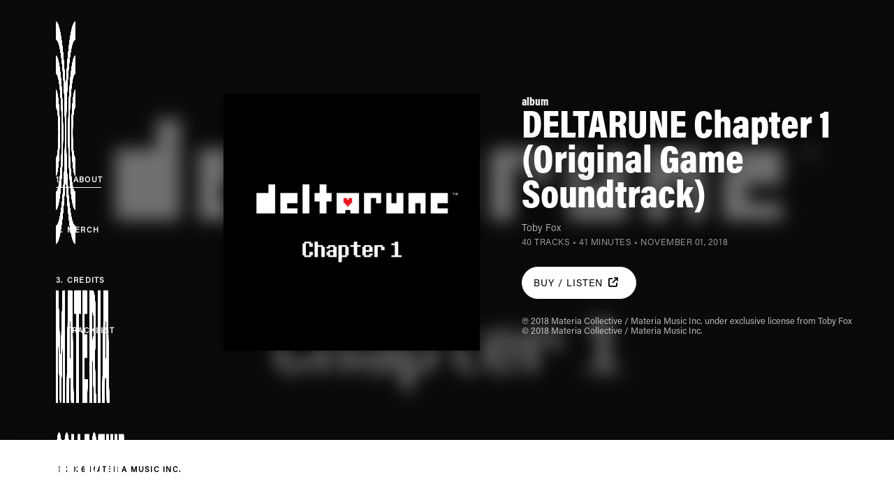

--- FILE ---
content_type: text/html; charset=UTF-8
request_url: https://www.materiacollective.com/music/deltarune-chapter-1-original-game-soundtrack
body_size: 11669
content:
<!DOCTYPE html> <html lang="en"> <head> <meta charset="utf-8"> <title>DELTARUNE Chapter 1 (Original Game Soundtrack) | Toby Fox | Materia Collective</title> <meta name="apple-mobile-web-app-capable" content="yes"> <meta name="viewport" content="width=device-width, initial-scale=1, maximum-scale=1, user-scalable=no"> <!-- <meta name="viewport" content="width=device-width, initial-scale=.7, maximum-scale=.7, user-scalable=no" /> --> <meta name="description" content="&lt;h1 class=&quot;display-5 text-uppercase text-white module-text-title AcuminCond-Black aos-init aos-animate&quot; title=&quot;Play the game - then play the music.&quot;&gt;VIDEO GAME MUSIC&lt;br&gt;IS AN ART FORM.&lt;br&gt;WE&#039;RE THE CURATORS.&lt;/h1&gt; &lt;p class=&quot;card-text Acumin-Light text-white&quot;&gt;A record label for video game music.&lt;/p&gt; &lt;p class=&quot;card-text Acumin-Light text-white&quot;&gt;Materia Collective started because we love games and music. Now it&#039;s grown into one of the most renowned video game music record labels in the world.&lt;br data-mce-fragment=&quot;1&quot;&gt;&lt;br data-mce-fragment=&quot;1&quot;&gt;We connect you to the people who make the music and games you love — and together we can help the video game music world grow into something bigger and better than any of us imagined. &lt;/p&gt; &lt;style&gt;&lt;!-- .collection-hero__title {display:none;} --&gt;&lt;/style&gt;" /> <meta name="keywords" content="" /> <meta property="fb:app_id" content="" /> <meta property="og:site_name" content="Materia Collective" /> <meta property="og:url" content="https://www.materiacollective.com/music/deltarune-chapter-1-original-game-soundtrack" /> <meta property="og:title" content="DELTARUNE Chapter 1 (Original Game Soundtrack) | Toby Fox | Materia Collective" /> <meta property="og:image" content="https://storage.googleapis.com/materia-mako-cdn/918d0cf0286c11e9ac51bfdec3a2a6b5/500" /> <meta property="og:description" content="&lt;h1 class=&quot;display-5 text-uppercase text-white module-text-title AcuminCond-Black aos-init aos-animate&quot; title=&quot;Play the game - then play the music.&quot;&gt;VIDEO GAME MUSIC&lt;br&gt;IS AN ART FORM.&lt;br&gt;WE&#039;RE THE CURATORS.&lt;/h1&gt; &lt;p class=&quot;card-text Acumin-Light text-white&quot;&gt;A record label for video game music.&lt;/p&gt; &lt;p class=&quot;card-text Acumin-Light text-white&quot;&gt;Materia Collective started because we love games and music. Now it&#039;s grown into one of the most renowned video game music record labels in the world.&lt;br data-mce-fragment=&quot;1&quot;&gt;&lt;br data-mce-fragment=&quot;1&quot;&gt;We connect you to the people who make the music and games you love — and together we can help the video game music world grow into something bigger and better than any of us imagined. &lt;/p&gt; &lt;style&gt;&lt;!-- .collection-hero__title {display:none;} --&gt;&lt;/style&gt;" /> <meta name="twitter:card" content="summary" /> <meta name="twitter:url" content="https://www.materiacollective.com/music/deltarune-chapter-1-original-game-soundtrack" /> <meta name="twitter:site" content="@MateriaColl" /> <meta name="twitter:site:id" content="3285852806" /> <meta name="twitter:title" content="DELTARUNE Chapter 1 (Original Game Soundtrack) | Toby Fox | Materia Collective" /> <meta name="twitter:description" content="&lt;h1 class=&quot;display-5 text-uppercase text-white module-text-title AcuminCond-Black aos-init aos-animate&quot; title=&quot;Play the game - then play the music.&quot;&gt;VIDEO GAME MUSIC&lt;br&gt&hellip;" /> <meta name="twitter:creator" content="@MateriaColl" /> <meta name="twitter:creator:id" content="3285852806" /> <meta name="twitter:domain" content="materiacollective.com" /> <link rel="me" href="https://www.youtube.com/channel/UCHZqZf6nbTu3hnRtOJwUtkA" /> <link rel="me" href="https://www.facebook.com/MateriaCollective" /> <link rel="me" href="https://twitter.com/materiacoll" /> <link rel="me" href="https://soundcloud.com/materiacollective" /> <link rel="me" href="https://www.twitch.tv/materiacollective" /> <link rel="me" href="https://materiacollective.bandcamp.com/" /> <link rel="me" href="https://instagram.com/materiacollective" /> <link rel="manifest" href="/site.webmanifest"> <link rel="icon" type="image/x-icon" href="https://storage.googleapis.com/public.materia.co/brand/Materia-Collective/ico/favicon.ico"> <link rel="icon" type="image/png" sizes="16x16" href="https://storage.googleapis.com/public.materia.co/brand/Materia-Collective/ico/favicon-16x16.png"> <link rel="icon" type="image/png" sizes="32x32" href="https://storage.googleapis.com/public.materia.co/brand/Materia-Collective/ico/favicon-32x32.png"> <link rel="apple-touch-icon" sizes="180x180" href="https://storage.googleapis.com/public.materia.co/brand/Materia-Collective/ico/apple-touch-icon.png"> <link rel="mask-icon" href="https://storage.googleapis.com/public.materia.co/brand/Materia-Collective/ico/safari-pinned-tab.svg" color="#000000"> <meta name="msapplication-TileColor" content="#000000"> <meta name="theme-color" content="#000000"> <script type="text/javascript">	var loaders = []; </script> <script type="text/javascript">	var shopify_ui = null;	var shopify_load_product = function(product_id) {	shopify_ui.createComponent('product', {	id: product_id,	node: document.getElementById('product-component-' + product_id),	moneyFormat: '%24%7B%7Bamount%7D%7D',	options: {	"product": {	"styles": {	"product": {	"@media (min-width: 601px)": {	"max-width": "calc(25% - 20px)",	"margin-left": "20px",	"margin-bottom": "50px"	}	},	"button": {	"font-size": "14px",	"padding-top": "15px",	"padding-bottom": "15px",	":hover": {	"background-color": "#000000"	},	"background-color": "#000000",	":focus": {	"background-color": "#000000"	},	"border-radius": "0px"	},	"quantityInput": {	"font-size": "14px",	"padding-top": "15px",	"padding-bottom": "15px"	}	},	"text": {	"button": "Add to cart"	}	},	"productSet": {	"styles": {	"products": {	"@media (min-width: 601px)": {	"margin-left": "-20px"	}	}	}	},	"modalProduct": {	"contents": {	"img": false,	"imgWithCarousel": true,	"button": false,	"buttonWithQuantity": true	},	"styles": {	"product": {	"@media (min-width: 601px)": {	"max-width": "100%",	"margin-left": "0px",	"margin-bottom": "0px"	}	},	"button": {	"font-size": "14px",	"padding-top": "15px",	"padding-bottom": "15px",	":hover": {	"background-color": "#000000"	},	"background-color": "#000000",	":focus": {	"background-color": "#000000"	},	"border-radius": "0px"	},	"quantityInput": {	"font-size": "14px",	"padding-top": "15px",	"padding-bottom": "15px"	}	},	"text": {	"button": "Add to cart"	}	},	"option": {},	"cart": {	"styles": {	"button": {	"font-size": "14px",	"padding-top": "15px",	"padding-bottom": "15px",	":hover": {	"background-color": "#000000"	},	"background-color": "#000000",	":focus": {	"background-color": "#000000"	},	"border-radius": "0px"	}	},	"text": {	"total": "Subtotal",	"button": "Checkout"	}	},	"toggle": {	"styles": {	"toggle": {	"background-color": "#000000",	":hover": {	"background-color": "#000000"	},	":focus": {	"background-color": "#000000"	}	},	"count": {	"font-size": "14px"	}	}	}	},	});	};	loaders.push(function() {	if (window.ShopifyBuy) {	shopify_ui = ShopifyBuy.UI.init(ShopifyBuy.buildClient({	domain: 'materia-collective.myshopify.com',	storefrontAccessToken: 'c8eda0ca8a14d2beba6ace02e9bc93c5',	}));	}	}); </script> <link rel="canonical" href="https://www.materiacollective.com/music/deltarune-chapter-1-original-game-soundtrack"/> <!-- iTunes aff --> <!-- <script type='text/javascript'>var _merchantSettings=_merchantSettings || [];_merchantSettings.push(['AT', '1l3v4op']);(function(){var autolink=document.createElement('script');autolink.type='text/javascript';autolink.async=true; autolink.src= ('https:' == document.location.protocol) ? 'https://autolinkmaker.itunes.apple.com/js/itunes_autolinkmaker.js' : 'http://autolinkmaker.itunes.apple.com/js/itunes_autolinkmaker.js';var s=document.getElementsByTagName('script')[0];s.parentNode.insertBefore(autolink, s);})();</script> --> <script>	/*	(function(i,s,o,g,r,a,m){i['GoogleAnalyticsObject']=r;i[r]=i[r]||function(){	(i[r].q=i[r].q||[]).push(arguments)},i[r].l=1*new Date();a=s.createElement(o),	m=s.getElementsByTagName(o)[0];a.async=1;a.src=g;m.parentNode.insertBefore(a,m)	})(window,document,'script','//www.google-analytics.com/analytics.js','ga');	ga('create', 'UA-67871134-1', 'auto');	ga('send', 'pageview'); */ </script> <link rel="stylesheet" href="https://stackpath.bootstrapcdn.com/bootstrap/4.3.1/css/bootstrap.min.css" integrity="sha384-ggOyR0iXCbMQv3Xipma34MD+dH/1fQ784/j6cY/iJTQUOhcWr7x9JvoRxT2MZw1T" crossorigin="anonymous"> <!-- <link href="https://unpkg.com/ionicons@4.5.10-0/dist/css/ionicons.min.css" rel="stylesheet"> --> <link href="https://www.materiacollective.com/assets/css/fontawesome.css" rel="stylesheet"> <link href="https://www.materiacollective.com/assets/css/brands.css" rel="stylesheet"> <link href="https://www.materiacollective.com/assets/css/solid.css" rel="stylesheet"> <link rel="stylesheet" href="https://d19m59y37dris4.cloudfront.net/varkala/1-0/vendor/swiper/css/swiper.min.css"> <style>	.bd-placeholder-img {	font-size: 1.125rem;	text-anchor: middle;	-webkit-user-select: none;	-moz-user-select: none;	-ms-user-select: none;	user-select: none;	}	@media (min-width: 768px) {	.bd-placeholder-img-lg {	font-size: 3.5rem;	}	} </style> <!-- Custom styles for this template --> <link href="https://www.materiacollective.com/assets/_/css/style.css" rel="stylesheet"> <link href="https://www.materiacollective.com/assets/_/carousel/owl.carousel.css" rel="stylesheet"> <link href="https://www.materiacollective.com/assets/_/carousel/owl.theme.default.css" rel="stylesheet"> <!-- <link href="https://unpkg.com/aos@2.3.1/dist/aos.css" rel="stylesheet"> --> <link href="https://www.materiacollective.com/assets/_/css/shame.css" rel="stylesheet"> <!-- DNS prefetch --> <link rel="dns-prefetch" href="https://www.materiacollective.com/" /> <link rel="dns-prefetch" href="https://www.curagarecords.com/" /> <link rel="dns-prefetch" href="https://www.firagarecords.com/" /> <link rel="dns-prefetch" href="https://www.bossbattlerecords.com/" /> <link rel="dns-prefetch" href="https://www.apogeemusic.com/" /> <link rel="dns-prefetch" href="https://www.materiaeditions.com/" /> <link rel="dns-prefetch" href="https://www.materiamusic.com/" /> <link rel="preconnect" href="https://materia.store/" /> <link rel="dns-prefetch" href="https://materia.to/" /> <link rel="dns-prefetch" href="https://curaga.to/" /> <link rel="dns-prefetch" href="https://firaga.to/" /> <link rel="dns-prefetch" href="https://aer.is/" /> <link rel="dns-prefetch" href="https://manage.kmail-lists.com/" /> <!-- /DNS prefetch --> </head> <body class="app app-materiacollective2022" data-spy="scroll" data-target="#navbar"> <header> <div class="barHeader"> <div class="wordmark"> </div> <div class="triggerMenu d-lg-none"> <div class="iconMenu--hamburger"> <span></span> <span></span> <span></span> </div> </div> </div> <div class="menuContents slide--right"> <div class="menu-container"> <div class="d-flex flex-column justify-content-between h-100 w-100"> <div class="nav-container d-flex align-items-center h-100"> <ul class="nav nav-small flex-column" id="list-example"> <li class="nav-item"> <a href="javascript:void(0)" href="#music-album-about" data-menu="music-album-about" class="nav-link Acumin-Regular text-uppercase text-white">1. <span class="item_outer">About</span></a> </li> <li class="nav-item"> <a href="javascript:void(0)" href="#music-album-merch" data-menu="music-album-merch" class="nav-link Acumin-Regular text-uppercase text-white">2. <span class="item_outer">Merch</span></a> </li> <li class="nav-item"> <a href="javascript:void(0)" href="#music-album-credits" data-menu="music-album-credits" class="nav-link Acumin-Regular text-uppercase text-white">3. <span class="item_outer">Credits</span></a> </li> <li class="nav-item"> <a href="javascript:void(0)" href="#music-album-tracklist" data-menu="music-album-tracklist" class="nav-link Acumin-Regular text-uppercase text-white">4. <span class="item_outer">Tracklist</span></a> </li></ul> </div> <!-- <div class="nav-container pt-4 pb-4"> <div class="dropup"> <a href="https://www.materiacollective.com/" class="Acumin-Regular nav-link-credits text-uppercase text-white">&copy; 2026 Materia Music Inc.</a> </div> </div> --> </div> </div> </div> </header> <!-- <div id="our-artists-mobile"></div> --> <style> #music-album-about::before {	background-image: url('https://storage.googleapis.com/materia-mako-cdn/918d0cf0286c11e9ac51bfdec3a2a6b5/500'); } </style> <a href="https://www.materiacollective.com/" title="Materia Collective" class="wrapLogo"> <div class="mc-icon"> <img class="d-none d-lg-block" id="mc-icon-white" src="https://storage.googleapis.com/public.materia.co/brand/Materia-Collective/Vertical-Lockup/png/Materia-Collective-VerticalLockup-White.png" width="auto" height="60" alt="Materia Collective"> <img class="d-block d-lg-none" id="mc-icon-white" src="https://storage.googleapis.com/public.materia.co/brand/Materia-Collective/Horizontal-Lockup/png/Materia-Collective-HorizontalLockup-White.png" width="auto" height="60" alt="Materia Collective"> </div> </a> <div class="mobile-header-wrapper"></div> <div class="overlay"></div> <!-- Section Home --> <div itemscope itemtype="http://schema.org/MusicAlbum"> <div id="music-album-about" class="section-product-background position-relative overflow-hidden bg-black navigation-drawer-active_" > <div class="container"> <div class="row"> <div class="col-12 col-sm-12 col-md-12 col-lg-3 box-menu order-1 d-flex justify-content-between r-hidden"> <div class="navbar navbar-expand-lg order-0 navbar-dark sticky-top"> <div class="navbar-collapse flex-column"> <div class="row box-empty"></div> <div class="nav-container nav-desktop px-0 d-none d-lg-flex"> <ul class="nav nav-small flex-column" id="navbar"> <li class="nav-item"> <a href="#music-album-about" data-menu="music-album-about" class="nav-link Acumin-Regular text-uppercase text-white">1. <span class="item_outer">About</span></a> </li> <li class="nav-item"> <a href="#music-album-merch" data-menu="music-album-merch" class="nav-link Acumin-Regular text-uppercase text-white">2. <span class="item_outer">Merch</span></a> </li> <li class="nav-item"> <a href="#music-album-credits" data-menu="music-album-credits" class="nav-link Acumin-Regular text-uppercase text-white">3. <span class="item_outer">Credits</span></a> </li> <li class="nav-item"> <a href="#music-album-tracklist" data-menu="music-album-tracklist" class="nav-link Acumin-Regular text-uppercase text-white">4. <span class="item_outer">Tracklist</span></a> </li> </ul> </div> </div> <div class="d-none d-lg-block">f <div class="dropup"> <a href="https://www.materiamusic.com/" target="_blank" class="Acumin-Regular nav-link-credits text-uppercase text-white">&copy; 2026 Materia Music Inc.</a> </div> </div> </div> </div> <div id="get-music-album-about" class="col-12 col-md-6 col-lg-3 col-xl-4 order-1 px-0"> <div class="d-flex flex-column max-width margin-x margin-y-module mb-5"> <!-- <h6 class="display-6 text-white Acumin-Black module-text-head moveUp text-uppercase">Featured Release</h6> --> <div class="image-box"><a href="https://storage.googleapis.com/materia-mako-cdn/918d0cf0286c11e9ac51bfdec3a2a6b5/3000"><img src="https://storage.googleapis.com/materia-mako-cdn/918d0cf0286c11e9ac51bfdec3a2a6b5/500" /></a></div> <div class="mt-2 d-none d-lg-block"><!-- spaaaaaaaaaaaace --></div> <div class="mt-1 d-none d-md-block"><!-- spaaaaaaaaaaaace --></div> <div class="mt-1 d-none d-md-block"><!-- spaaaaaaaaaaaace --></div> <div class="mt-3"> </div> <div class="mb-5 d-none d-lg-block"><!-- spaaaaaaaaaaaace --></div> </div> </div> <div class="col-12 col-md-6 col-lg-5 col-xl-5 order-2"> <div class="row" > <div class="d-flex flex-column max-width margin-x margin-y-module mb-5 release-description-wrapper"> <div class="music-album-format_type AcuminCond-Black aos-init aos-animate text-shadow text-white d-none d-md-block">album</div> <a href="https://www.materiacollective.com/music/deltarune-chapter-1-original-game-soundtrack" class="mb-1"><h1 class="display-4 text-white music-album-title AcuminCond-Black aos-init aos-animate text-shadow" title="DELTARUNE Chapter 1 (Original Game Soundtrack)">DELTARUNE Chapter 1 (Original Game Soundtrack)</h1></a> <h6 class="text-white Acumin-Light module-text-head moveUp mt-2 mb-1 release-artist-displayname text-shadow"><a href="https://www.materiacollective.com/artist/toby-fox" class="link link-artist-page interlink contributor-primary">Toby Fox</a></h6><p class="Acumin-Light mt-0 mb-2 release-album-tertiary text-shadow" title="">40 tracks &bull; 41 minutes &bull; <span class="text-uppercase" ">November 01, 2018</span></p><div class="clearfix"></div><div class="mb-3"><a target="_blank" class="btn btn-materia-primary pl-3 pr-3 d-flex flex-row justify-content-center align-items-center eltdf-btn text-white Acumin-Regular rounded-pill aos-init aos-animate mt-3 " href="https://materia.to/deltarune1MC" data-aos="fade-up" data-aos-duration="2200"> <span class="d-inline-flex pt-1 text-uppercase"><span class="d-none d-md-inline">Buy / </span>&nbsp;Listen</span><span class="d-none d-lg-inline ml-auto p-2"><i class="fa fa-external-link " aria-hidden="true"></i></span></a></div><div class="clearfix"></div><div class="release-legal-wrapper mt-2 mb-2"><div class="release-legal-copyright-line">&copysr; 2018 Materia Collective / Materia Music Inc. under exclusive license from Toby Fox</div><div class="release-legal-copyright-line">&copy; 2018 Materia Collective / Materia Music Inc.</div></div><div class="album-preview"></div> </div> </div> </div> </div> </div> <div id="music-album-merch" class="position-relative overflow-hidden bg-white"> <div class="container bg-music-album-merch"> <div class="row" style="margin-right: -16px"> <div id="get-music-album-merch" class="col-12 col-sm-12 col-md-12 col-lg-2 px-lg-2 order-1 "></div> <div class="col-12 col-sm-12 col-md-12 col-lg-2 px-lg-1 order-2"></div> <div class="col-12 col-sm-12 col-md-12 col-lg-6 px-lg-9 order-3"> <div class="row" > <div class="d-flex flex-column max-width margin-x margin-y-module mb-5"> <h6 class="display-6 text-black Acumin-Black module-text-head moveUp text-uppercase">More than digital!</h6> <h1 class="display-5 text-uppercase text-black module-text-title AcuminCond-Black aos-init aos-animate" title="DELTARUNE Chapter 1 (Original Game Soundtrack) merch">Merch</h1> <!-- feedback solicitation --> <div class="mt-5" style="font-size: 0.85em;">Format, availability, flavor missing? <a href="mailto:info@materiacollective.com?subject=Merch+request+for+release+DELTARUNE+Chapter+1+%28Original+Game+Soundtrack%29">Let us know</a>.</div> <div class="card-text Acumin-Light text-black mt-3"> <div class="shopify-product-wrapper d-flex flex-row justify-content-start align-content-stretch flex-sm-wrap flex-sm-wrap flex-lg-nowrap flex-sm-grow-1"> <div class="shopify-product-item p-2 flex-fill w-100"><div class="" id="product-component-7023886762179"></div></div><div class="shopify-product-item p-2 flex-fill w-100"><div class="" id="product-component-7370314121411"></div></div> </div> </div> </div> </div> </div> </div> </div> </div> <div id="music-album-credits" class="position-relative overflow-hidden bg-black"> <div class="container bg-music-album-credits"> <div class="row" style="margin-right: -16px"> <div id="get-music-album-credits" class="col-12 col-sm-12 col-md-12 col-lg-2 px-lg-2 order-1 "></div> <div class="col-12 col-sm-12 col-md-12 col-lg-2 px-lg-1 order-2"></div> <div class="col-12 col-sm-12 col-md-12 col-lg-6 px-lg-9 order-3"> <div class="row" > <div class="d-flex flex-column max-width margin-x margin-y-module mb-5"> <!-- <h6 class="display-6 text-white Acumin-Black module-text-head moveUp text-uppercase">credits</h6> --> <h1 class="display-5 text-uppercase text-white module-text-title AcuminCond-Black aos-init aos-animate" title="DELTARUNE Chapter 1 (Original Game Soundtrack) artists and credits">credits</h1> <div class="card-text Acumin-Light text-white mt-3"> <div class="contributors-list"><div class="contributor"><a href="https://www.materiacollective.com/artist/toby-fox" class="link link-artist-page interlink contributor-primary">Toby Fox</a>: <span class="contributions_aggregated">Composer</span></div> <!-- /contributor --></div> <!-- /contributors-list --> </div> </div> </div> </div> </div> </div> </div> <div id="music-album-tracklist" class="position-relative overflow-hidden bg-black"> <div class="container bg-music-album-tracklist"> <div class="row" style="margin-right: -16px"> <div id="get-music-album-tracklist" class="col-12 col-sm-12 col-md-12 col-lg-2 px-lg-2 order-1 "></div> <div class="col-12 col-sm-12 col-md-12 col-lg-1 px-lg-1 order-2"></div> <div class="col-12 col-sm-12 col-md-12 col-lg-9 px-lg-9 order-3"> <div class="row" > <div class="d-flex flex-column max-width margin-x margin-y-module mb-5"> <!-- <h6 class="display-6 text-white Acumin-Black module-text-head moveUp text-uppercase">Tracklist</h6> --> <h1 class="display-5 text-uppercase text-white module-text-title AcuminCond-Black aos-init aos-animate" title="DELTARUNE Chapter 1 (Original Game Soundtrack) tracklist">Tracklist</h1> </div> </div> </div> </div> <div class="row" style=""> <div id="browse-music-album-tracklist" class="col-12 col-sm-12 col-md-12 col-lg-2 px-lg-2 order-1"></div> <div class="col-12 col-sm-12 col-md-12 col-lg-1 px-lg-1 order-2"></div> <div class="col-12 col-lg-8 px-lg-6 order-3"> <div id="home-albums-grid" class="mb-5"> <div class=""> <div class="d-flex flex-column max-width margin-x margin-y-module mb-5 album-tracklist-wrapper"> <div class="tLb--content__grid my-gallery"> <div class="album-tracklist text-white Acumin-Light"><div class="row album-tracklist-item" id="track1-1"><div class="col-1 text-right pr-0"><span class="album-tracklist-item-tracknumber text-white Acumin-Black track_number text-right">1</span></div><div class="col-9"><a href="https://www.materiacollective.com/music/deltarune-chapter-1-original-game-soundtrack/track/A2WUMA12E1AAQAAW1G9U" class="album-tracklist-title-wrapper"><h5 class="text-white Acumin-Black album-tracklist-title-wrapper"><span class="title">ANOTHER HIM</span></h5></a><div class="contributor-section"><a href="https://www.materiacollective.com/artist/toby-fox" class="link link-artist-page interlink contributor-primary">Toby Fox</a></div> <!-- /contributor-section --></div> <!-- /col-9 --><div class="col-2 text-right"><span class="album-tracklist-item-playtime">0:48</span></div></div> <!-- /row --><div class="row album-tracklist-item" id="track1-2"><div class="col-1 text-right pr-0"><span class="album-tracklist-item-tracknumber text-white Acumin-Black track_number text-right">2</span></div><div class="col-9"><a href="https://www.materiacollective.com/music/deltarune-chapter-1-original-game-soundtrack/track/ACF7DCVXTTHH00BM6XMG" class="album-tracklist-title-wrapper"><h5 class="text-white Acumin-Black album-tracklist-title-wrapper"><span class="title">Beginning</span></h5></a><div class="contributor-section"><a href="https://www.materiacollective.com/artist/toby-fox" class="link link-artist-page interlink contributor-primary">Toby Fox</a></div> <!-- /contributor-section --></div> <!-- /col-9 --><div class="col-2 text-right"><span class="album-tracklist-item-playtime">0:57</span></div></div> <!-- /row --><div class="row album-tracklist-item" id="track1-3"><div class="col-1 text-right pr-0"><span class="album-tracklist-item-tracknumber text-white Acumin-Black track_number text-right">3</span></div><div class="col-9"><a href="https://www.materiacollective.com/music/deltarune-chapter-1-original-game-soundtrack/track/A3PP1A9FNE2P0CIH7A9V" class="album-tracklist-title-wrapper"><h5 class="text-white Acumin-Black album-tracklist-title-wrapper"><span class="title">School</span></h5></a><div class="contributor-section"><a href="https://www.materiacollective.com/artist/toby-fox" class="link link-artist-page interlink contributor-primary">Toby Fox</a></div> <!-- /contributor-section --></div> <!-- /col-9 --><div class="col-2 text-right"><span class="album-tracklist-item-playtime">1:20</span></div></div> <!-- /row --><div class="row album-tracklist-item" id="track1-4"><div class="col-1 text-right pr-0"><span class="album-tracklist-item-tracknumber text-white Acumin-Black track_number text-right">4</span></div><div class="col-9"><a href="https://www.materiacollective.com/music/deltarune-chapter-1-original-game-soundtrack/track/ASEDVMMKORUP73C1BM2B" class="album-tracklist-title-wrapper"><h5 class="text-white Acumin-Black album-tracklist-title-wrapper"><span class="title">Susie</span></h5></a><div class="contributor-section"><a href="https://www.materiacollective.com/artist/toby-fox" class="link link-artist-page interlink contributor-primary">Toby Fox</a></div> <!-- /contributor-section --></div> <!-- /col-9 --><div class="col-2 text-right"><span class="album-tracklist-item-playtime">0:27</span></div></div> <!-- /row --><div class="row album-tracklist-item" id="track1-5"><div class="col-1 text-right pr-0"><span class="album-tracklist-item-tracknumber text-white Acumin-Black track_number text-right">5</span></div><div class="col-9"><a href="https://www.materiacollective.com/music/deltarune-chapter-1-original-game-soundtrack/track/AFW8YLQB0H3NNKJDLHJA" class="album-tracklist-title-wrapper"><h5 class="text-white Acumin-Black album-tracklist-title-wrapper"><span class="title">The Door</span></h5></a><div class="contributor-section"><a href="https://www.materiacollective.com/artist/toby-fox" class="link link-artist-page interlink contributor-primary">Toby Fox</a></div> <!-- /contributor-section --></div> <!-- /col-9 --><div class="col-2 text-right"><span class="album-tracklist-item-playtime">0:41</span></div></div> <!-- /row --><div class="row album-tracklist-item" id="track1-6"><div class="col-1 text-right pr-0"><span class="album-tracklist-item-tracknumber text-white Acumin-Black track_number text-right">6</span></div><div class="col-9"><a href="https://www.materiacollective.com/music/deltarune-chapter-1-original-game-soundtrack/track/AO97QMDHQJ9C4JXIZIRU" class="album-tracklist-title-wrapper"><h5 class="text-white Acumin-Black album-tracklist-title-wrapper"><span class="title">Cliffs</span></h5></a><div class="contributor-section"><a href="https://www.materiacollective.com/artist/toby-fox" class="link link-artist-page interlink contributor-primary">Toby Fox</a></div> <!-- /contributor-section --></div> <!-- /col-9 --><div class="col-2 text-right"><span class="album-tracklist-item-playtime">0:35</span></div></div> <!-- /row --><div class="row album-tracklist-item" id="track1-7"><div class="col-1 text-right pr-0"><span class="album-tracklist-item-tracknumber text-white Acumin-Black track_number text-right">7</span></div><div class="col-9"><a href="https://www.materiacollective.com/music/deltarune-chapter-1-original-game-soundtrack/track/A3A17TEJXEIURDQURL3B" class="album-tracklist-title-wrapper"><h5 class="text-white Acumin-Black album-tracklist-title-wrapper"><span class="title">The Chase</span></h5></a><div class="contributor-section"><a href="https://www.materiacollective.com/artist/toby-fox" class="link link-artist-page interlink contributor-primary">Toby Fox</a></div> <!-- /contributor-section --></div> <!-- /col-9 --><div class="col-2 text-right"><span class="album-tracklist-item-playtime">0:33</span></div></div> <!-- /row --><div class="row album-tracklist-item" id="track1-8"><div class="col-1 text-right pr-0"><span class="album-tracklist-item-tracknumber text-white Acumin-Black track_number text-right">8</span></div><div class="col-9"><a href="https://www.materiacollective.com/music/deltarune-chapter-1-original-game-soundtrack/track/ARANML293SO8G68UGMWK" class="album-tracklist-title-wrapper"><h5 class="text-white Acumin-Black album-tracklist-title-wrapper"><span class="title">The Legend</span></h5></a><div class="contributor-section"><a href="https://www.materiacollective.com/artist/toby-fox" class="link link-artist-page interlink contributor-primary">Toby Fox</a></div> <!-- /contributor-section --></div> <!-- /col-9 --><div class="col-2 text-right"><span class="album-tracklist-item-playtime">1:51</span></div></div> <!-- /row --><div class="row album-tracklist-item" id="track1-9"><div class="col-1 text-right pr-0"><span class="album-tracklist-item-tracknumber text-white Acumin-Black track_number text-right">9</span></div><div class="col-9"><a href="https://www.materiacollective.com/music/deltarune-chapter-1-original-game-soundtrack/track/AT67AQ8ME73W47KNJ38E" class="album-tracklist-title-wrapper"><h5 class="text-white Acumin-Black album-tracklist-title-wrapper"><span class="title">Lancer</span></h5></a><div class="contributor-section"><a href="https://www.materiacollective.com/artist/toby-fox" class="link link-artist-page interlink contributor-primary">Toby Fox</a></div> <!-- /contributor-section --></div> <!-- /col-9 --><div class="col-2 text-right"><span class="album-tracklist-item-playtime">0:48</span></div></div> <!-- /row --><div class="row album-tracklist-item" id="track1-10"><div class="col-1 text-right pr-0"><span class="album-tracklist-item-tracknumber text-white Acumin-Black track_number text-right">10</span></div><div class="col-9"><a href="https://www.materiacollective.com/music/deltarune-chapter-1-original-game-soundtrack/track/A7HVKKZ2JSE95G7KKL5I" class="album-tracklist-title-wrapper"><h5 class="text-white Acumin-Black album-tracklist-title-wrapper"><span class="title">Rude Buster</span></h5></a><div class="contributor-section"><a href="https://www.materiacollective.com/artist/toby-fox" class="link link-artist-page interlink contributor-primary">Toby Fox</a></div> <!-- /contributor-section --></div> <!-- /col-9 --><div class="col-2 text-right"><span class="album-tracklist-item-playtime">1:15</span></div></div> <!-- /row --><div class="row album-tracklist-item" id="track1-11"><div class="col-1 text-right pr-0"><span class="album-tracklist-item-tracknumber text-white Acumin-Black track_number text-right">11</span></div><div class="col-9"><a href="https://www.materiacollective.com/music/deltarune-chapter-1-original-game-soundtrack/track/A5S07S11FMVEILM4P0V0" class="album-tracklist-title-wrapper"><h5 class="text-white Acumin-Black album-tracklist-title-wrapper"><span class="title">Empty Town</span></h5></a><div class="contributor-section"><a href="https://www.materiacollective.com/artist/toby-fox" class="link link-artist-page interlink contributor-primary">Toby Fox</a></div> <!-- /contributor-section --></div> <!-- /col-9 --><div class="col-2 text-right"><span class="album-tracklist-item-playtime">1:23</span></div></div> <!-- /row --><div class="row album-tracklist-item" id="track1-12"><div class="col-1 text-right pr-0"><span class="album-tracklist-item-tracknumber text-white Acumin-Black track_number text-right">12</span></div><div class="col-9"><a href="https://www.materiacollective.com/music/deltarune-chapter-1-original-game-soundtrack/track/AQPA22AU8RRAR16C6P8S" class="album-tracklist-title-wrapper"><h5 class="text-white Acumin-Black album-tracklist-title-wrapper"><span class="title">Weird Birds</span></h5></a><div class="contributor-section"><a href="https://www.materiacollective.com/artist/toby-fox" class="link link-artist-page interlink contributor-primary">Toby Fox</a></div> <!-- /contributor-section --></div> <!-- /col-9 --><div class="col-2 text-right"><span class="album-tracklist-item-playtime">0:16</span></div></div> <!-- /row --><div class="row album-tracklist-item" id="track1-13"><div class="col-1 text-right pr-0"><span class="album-tracklist-item-tracknumber text-white Acumin-Black track_number text-right">13</span></div><div class="col-9"><a href="https://www.materiacollective.com/music/deltarune-chapter-1-original-game-soundtrack/track/AFSZH357J9P1VLHI5L9C" class="album-tracklist-title-wrapper"><h5 class="text-white Acumin-Black album-tracklist-title-wrapper"><span class="title">Field of Hopes and Dreams</span></h5></a><div class="contributor-section"><a href="https://www.materiacollective.com/artist/toby-fox" class="link link-artist-page interlink contributor-primary">Toby Fox</a></div> <!-- /contributor-section --></div> <!-- /col-9 --><div class="col-2 text-right"><span class="album-tracklist-item-playtime">2:41</span></div></div> <!-- /row --><div class="row album-tracklist-item" id="track1-14"><div class="col-1 text-right pr-0"><span class="album-tracklist-item-tracknumber text-white Acumin-Black track_number text-right">14</span></div><div class="col-9"><a href="https://www.materiacollective.com/music/deltarune-chapter-1-original-game-soundtrack/track/AB3PGJAO36AASTVB7XWV" class="album-tracklist-title-wrapper"><h5 class="text-white Acumin-Black album-tracklist-title-wrapper"><span class="title">Fanfare (from Rose of Winter)</span></h5></a><div class="contributor-section"><a href="https://www.materiacollective.com/artist/toby-fox" class="link link-artist-page interlink contributor-primary">Toby Fox</a></div> <!-- /contributor-section --></div> <!-- /col-9 --><div class="col-2 text-right"><span class="album-tracklist-item-playtime">0:15</span></div></div> <!-- /row --><div class="row album-tracklist-item" id="track1-15"><div class="col-1 text-right pr-0"><span class="album-tracklist-item-tracknumber text-white Acumin-Black track_number text-right">15</span></div><div class="col-9"><a href="https://www.materiacollective.com/music/deltarune-chapter-1-original-game-soundtrack/track/A3A7HCL4BQ5DMWF8F7KZ" class="album-tracklist-title-wrapper"><h5 class="text-white Acumin-Black album-tracklist-title-wrapper"><span class="title">Lantern</span></h5></a><div class="contributor-section"><a href="https://www.materiacollective.com/artist/toby-fox" class="link link-artist-page interlink contributor-primary">Toby Fox</a></div> <!-- /contributor-section --></div> <!-- /col-9 --><div class="col-2 text-right"><span class="album-tracklist-item-playtime">1:08</span></div></div> <!-- /row --><div class="row album-tracklist-item" id="track1-16"><div class="col-1 text-right pr-0"><span class="album-tracklist-item-tracknumber text-white Acumin-Black track_number text-right">16</span></div><div class="col-9"><a href="https://www.materiacollective.com/music/deltarune-chapter-1-original-game-soundtrack/track/AY74RKSCIETRDS7612PU" class="album-tracklist-title-wrapper"><h5 class="text-white Acumin-Black album-tracklist-title-wrapper"><span class="title">I&#039;m Very Bad</span></h5></a><div class="contributor-section"><a href="https://www.materiacollective.com/artist/toby-fox" class="link link-artist-page interlink contributor-primary">Toby Fox</a></div> <!-- /contributor-section --></div> <!-- /col-9 --><div class="col-2 text-right"><span class="album-tracklist-item-playtime">0:13</span></div></div> <!-- /row --><div class="row album-tracklist-item" id="track1-17"><div class="col-1 text-right pr-0"><span class="album-tracklist-item-tracknumber text-white Acumin-Black track_number text-right">17</span></div><div class="col-9"><a href="https://www.materiacollective.com/music/deltarune-chapter-1-original-game-soundtrack/track/AQ1MFYCT17JHF60PS5SM" class="album-tracklist-title-wrapper"><h5 class="text-white Acumin-Black album-tracklist-title-wrapper"><span class="title">Checker Dance</span></h5></a><div class="contributor-section"><a href="https://www.materiacollective.com/artist/toby-fox" class="link link-artist-page interlink contributor-primary">Toby Fox</a></div> <!-- /contributor-section --></div> <!-- /col-9 --><div class="col-2 text-right"><span class="album-tracklist-item-playtime">1:18</span></div></div> <!-- /row --><div class="row album-tracklist-item" id="track1-18"><div class="col-1 text-right pr-0"><span class="album-tracklist-item-tracknumber text-white Acumin-Black track_number text-right">18</span></div><div class="col-9"><a href="https://www.materiacollective.com/music/deltarune-chapter-1-original-game-soundtrack/track/ALC980XAQB500AWCCXXQ" class="album-tracklist-title-wrapper"><h5 class="text-white Acumin-Black album-tracklist-title-wrapper"><span class="title">Quiet Autumn</span></h5></a><div class="contributor-section"><a href="https://www.materiacollective.com/artist/toby-fox" class="link link-artist-page interlink contributor-primary">Toby Fox</a></div> <!-- /contributor-section --></div> <!-- /col-9 --><div class="col-2 text-right"><span class="album-tracklist-item-playtime">0:49</span></div></div> <!-- /row --><div class="row album-tracklist-item" id="track1-19"><div class="col-1 text-right pr-0"><span class="album-tracklist-item-tracknumber text-white Acumin-Black track_number text-right">19</span></div><div class="col-9"><a href="https://www.materiacollective.com/music/deltarune-chapter-1-original-game-soundtrack/track/AOA4A4U4YRSUTCGZ0FER" class="album-tracklist-title-wrapper"><h5 class="text-white Acumin-Black album-tracklist-title-wrapper"><span class="title">Scarlet Forest</span></h5></a><div class="contributor-section"><a href="https://www.materiacollective.com/artist/toby-fox" class="link link-artist-page interlink contributor-primary">Toby Fox</a></div> <!-- /contributor-section --></div> <!-- /col-9 --><div class="col-2 text-right"><span class="album-tracklist-item-playtime">2:08</span></div></div> <!-- /row --><div class="row album-tracklist-item" id="track1-20"><div class="col-1 text-right pr-0"><span class="album-tracklist-item-tracknumber text-white Acumin-Black track_number text-right">20</span></div><div class="col-9"><a href="https://www.materiacollective.com/music/deltarune-chapter-1-original-game-soundtrack/track/A96Y1F9HXTNCS0LL9HRI" class="album-tracklist-title-wrapper"><h5 class="text-white Acumin-Black album-tracklist-title-wrapper"><span class="title">Thrash Machine</span></h5></a><div class="contributor-section"><a href="https://www.materiacollective.com/artist/toby-fox" class="link link-artist-page interlink contributor-primary">Toby Fox</a></div> <!-- /contributor-section --></div> <!-- /col-9 --><div class="col-2 text-right"><span class="album-tracklist-item-playtime">0:54</span></div></div> <!-- /row --><div class="row album-tracklist-item" id="track1-21"><div class="col-1 text-right pr-0"><span class="album-tracklist-item-tracknumber text-white Acumin-Black track_number text-right">21</span></div><div class="col-9"><a href="https://www.materiacollective.com/music/deltarune-chapter-1-original-game-soundtrack/track/A2USFM4HZFW8QFY8Q7UY" class="album-tracklist-title-wrapper"><h5 class="text-white Acumin-Black album-tracklist-title-wrapper"><span class="title">Vs. Lancer</span></h5></a><div class="contributor-section"><a href="https://www.materiacollective.com/artist/toby-fox" class="link link-artist-page interlink contributor-primary">Toby Fox</a></div> <!-- /contributor-section --></div> <!-- /col-9 --><div class="col-2 text-right"><span class="album-tracklist-item-playtime">0:42</span></div></div> <!-- /row --><div class="row album-tracklist-item" id="track1-22"><div class="col-1 text-right pr-0"><span class="album-tracklist-item-tracknumber text-white Acumin-Black track_number text-right">22</span></div><div class="col-9"><a href="https://www.materiacollective.com/music/deltarune-chapter-1-original-game-soundtrack/track/A02RCH0U2QHJJINIFHMG" class="album-tracklist-title-wrapper"><h5 class="text-white Acumin-Black album-tracklist-title-wrapper"><span class="title">Basement</span></h5></a><div class="contributor-section"><a href="https://www.materiacollective.com/artist/toby-fox" class="link link-artist-page interlink contributor-primary">Toby Fox</a></div> <!-- /contributor-section --></div> <!-- /col-9 --><div class="col-2 text-right"><span class="album-tracklist-item-playtime">0:27</span></div></div> <!-- /row --><div class="row album-tracklist-item" id="track1-23"><div class="col-1 text-right pr-0"><span class="album-tracklist-item-tracknumber text-white Acumin-Black track_number text-right">23</span></div><div class="col-9"><a href="https://www.materiacollective.com/music/deltarune-chapter-1-original-game-soundtrack/track/AX37Q3KFYDHN6DK0221L" class="album-tracklist-title-wrapper"><h5 class="text-white Acumin-Black album-tracklist-title-wrapper"><span class="title">Imminent Death</span></h5></a><div class="contributor-section"><a href="https://www.materiacollective.com/artist/toby-fox" class="link link-artist-page interlink contributor-primary">Toby Fox</a></div> <!-- /contributor-section --></div> <!-- /col-9 --><div class="col-2 text-right"><span class="album-tracklist-item-playtime">0:20</span></div></div> <!-- /row --><div class="row album-tracklist-item" id="track1-24"><div class="col-1 text-right pr-0"><span class="album-tracklist-item-tracknumber text-white Acumin-Black track_number text-right">24</span></div><div class="col-9"><a href="https://www.materiacollective.com/music/deltarune-chapter-1-original-game-soundtrack/track/AYDM0ZUSE2VYXBQ4OBI3" class="album-tracklist-title-wrapper"><h5 class="text-white Acumin-Black album-tracklist-title-wrapper"><span class="title">Vs. Susie</span></h5></a><div class="contributor-section"><a href="https://www.materiacollective.com/artist/toby-fox" class="link link-artist-page interlink contributor-primary">Toby Fox</a></div> <!-- /contributor-section --></div> <!-- /col-9 --><div class="col-2 text-right"><span class="album-tracklist-item-playtime">1:21</span></div></div> <!-- /row --><div class="row album-tracklist-item" id="track1-25"><div class="col-1 text-right pr-0"><span class="album-tracklist-item-tracknumber text-white Acumin-Black track_number text-right">25</span></div><div class="col-9"><a href="https://www.materiacollective.com/music/deltarune-chapter-1-original-game-soundtrack/track/A6PZ8ORGLEQHM3VAI6EF" class="album-tracklist-title-wrapper"><h5 class="text-white Acumin-Black album-tracklist-title-wrapper"><span class="title">Card Castle</span></h5></a><div class="contributor-section"><a href="https://www.materiacollective.com/artist/toby-fox" class="link link-artist-page interlink contributor-primary">Toby Fox</a></div> <!-- /contributor-section --></div> <!-- /col-9 --><div class="col-2 text-right"><span class="album-tracklist-item-playtime">1:01</span></div></div> <!-- /row --><div class="row album-tracklist-item" id="track1-26"><div class="col-1 text-right pr-0"><span class="album-tracklist-item-tracknumber text-white Acumin-Black track_number text-right">26</span></div><div class="col-9"><a href="https://www.materiacollective.com/music/deltarune-chapter-1-original-game-soundtrack/track/AL3Z5F5VA4EQ9KB50XF9" class="album-tracklist-title-wrapper"><h5 class="text-white Acumin-Black album-tracklist-title-wrapper"><span class="title">Rouxls Kaard</span></h5></a><div class="contributor-section"><a href="https://www.materiacollective.com/artist/toby-fox" class="link link-artist-page interlink contributor-primary">Toby Fox</a></div> <!-- /contributor-section --></div> <!-- /col-9 --><div class="col-2 text-right"><span class="album-tracklist-item-playtime">0:19</span></div></div> <!-- /row --><div class="row album-tracklist-item" id="track1-27"><div class="col-1 text-right pr-0"><span class="album-tracklist-item-tracknumber text-white Acumin-Black track_number text-right">27</span></div><div class="col-9"><a href="https://www.materiacollective.com/music/deltarune-chapter-1-original-game-soundtrack/track/A4ZQVD6DQIC41VUFF8JG" class="album-tracklist-title-wrapper"><h5 class="text-white Acumin-Black album-tracklist-title-wrapper"><span class="title">April 2012</span></h5></a><div class="contributor-section"><a href="https://www.materiacollective.com/artist/toby-fox" class="link link-artist-page interlink contributor-primary">Toby Fox</a></div> <!-- /contributor-section --></div> <!-- /col-9 --><div class="col-2 text-right"><span class="album-tracklist-item-playtime">0:20</span></div></div> <!-- /row --><div class="row album-tracklist-item" id="track1-28"><div class="col-1 text-right pr-0"><span class="album-tracklist-item-tracknumber text-white Acumin-Black track_number text-right">28</span></div><div class="col-9"><a href="https://www.materiacollective.com/music/deltarune-chapter-1-original-game-soundtrack/track/AILY5ODYC301WSEC561J" class="album-tracklist-title-wrapper"><h5 class="text-white Acumin-Black album-tracklist-title-wrapper"><span class="title">Hip Shop</span></h5></a><div class="contributor-section"><a href="https://www.materiacollective.com/artist/toby-fox" class="link link-artist-page interlink contributor-primary">Toby Fox</a></div> <!-- /contributor-section --></div> <!-- /col-9 --><div class="col-2 text-right"><span class="album-tracklist-item-playtime">0:39</span></div></div> <!-- /row --><div class="row album-tracklist-item" id="track1-29"><div class="col-1 text-right pr-0"><span class="album-tracklist-item-tracknumber text-white Acumin-Black track_number text-right">29</span></div><div class="col-9"><a href="https://www.materiacollective.com/music/deltarune-chapter-1-original-game-soundtrack/track/A5F84E7XJITE1DBM0JS8" class="album-tracklist-title-wrapper"><h5 class="text-white Acumin-Black album-tracklist-title-wrapper"><span class="title">Gallery</span></h5></a><div class="contributor-section"><a href="https://www.materiacollective.com/artist/toby-fox" class="link link-artist-page interlink contributor-primary">Toby Fox</a></div> <!-- /contributor-section --></div> <!-- /col-9 --><div class="col-2 text-right"><span class="album-tracklist-item-playtime">0:12</span></div></div> <!-- /row --><div class="row album-tracklist-item" id="track1-30"><div class="col-1 text-right pr-0"><span class="album-tracklist-item-tracknumber text-white Acumin-Black track_number text-right">30</span></div><div class="col-9"><a href="https://www.materiacollective.com/music/deltarune-chapter-1-original-game-soundtrack/track/AI72SCMT8N37JRR6OHIM" class="album-tracklist-title-wrapper"><h5 class="text-white Acumin-Black album-tracklist-title-wrapper"><span class="title">Chaos King</span></h5></a><div class="contributor-section"><a href="https://www.materiacollective.com/artist/toby-fox" class="link link-artist-page interlink contributor-primary">Toby Fox</a></div> <!-- /contributor-section --></div> <!-- /col-9 --><div class="col-2 text-right"><span class="album-tracklist-item-playtime">1:46</span></div></div> <!-- /row --><div class="row album-tracklist-item" id="track1-31"><div class="col-1 text-right pr-0"><span class="album-tracklist-item-tracknumber text-white Acumin-Black track_number text-right">31</span></div><div class="col-9"><a href="https://www.materiacollective.com/music/deltarune-chapter-1-original-game-soundtrack/track/AGZBEVPIJU6065DK6EBO" class="album-tracklist-title-wrapper"><h5 class="text-white Acumin-Black album-tracklist-title-wrapper"><span class="title">Darkness Falls</span></h5></a><div class="contributor-section"><a href="https://www.materiacollective.com/artist/toby-fox" class="link link-artist-page interlink contributor-primary">Toby Fox</a></div> <!-- /contributor-section --></div> <!-- /col-9 --><div class="col-2 text-right"><span class="album-tracklist-item-playtime">1:06</span></div></div> <!-- /row --><div class="row album-tracklist-item" id="track1-32"><div class="col-1 text-right pr-0"><span class="album-tracklist-item-tracknumber text-white Acumin-Black track_number text-right">32</span></div><div class="col-9"><a href="https://www.materiacollective.com/music/deltarune-chapter-1-original-game-soundtrack/track/AQ8OBIRFS40JQCS5FKVX" class="album-tracklist-title-wrapper"><h5 class="text-white Acumin-Black album-tracklist-title-wrapper"><span class="title">The Circus</span></h5></a><div class="contributor-section"><a href="https://www.materiacollective.com/artist/toby-fox" class="link link-artist-page interlink contributor-primary">Toby Fox</a></div> <!-- /contributor-section --></div> <!-- /col-9 --><div class="col-2 text-right"><span class="album-tracklist-item-playtime">0:51</span></div></div> <!-- /row --><div class="row album-tracklist-item" id="track1-33"><div class="col-1 text-right pr-0"><span class="album-tracklist-item-tracknumber text-white Acumin-Black track_number text-right">33</span></div><div class="col-9"><a href="https://www.materiacollective.com/music/deltarune-chapter-1-original-game-soundtrack/track/A8VATH84HUPOFYKLJIGM" class="album-tracklist-title-wrapper"><h5 class="text-white Acumin-Black album-tracklist-title-wrapper"><span class="title">THE WORLD REVOLVING</span></h5></a><div class="contributor-section"><a href="https://www.materiacollective.com/artist/toby-fox" class="link link-artist-page interlink contributor-primary">Toby Fox</a></div> <!-- /contributor-section --></div> <!-- /col-9 --><div class="col-2 text-right"><span class="album-tracklist-item-playtime">1:41</span></div></div> <!-- /row --><div class="row album-tracklist-item" id="track1-34"><div class="col-1 text-right pr-0"><span class="album-tracklist-item-tracknumber text-white Acumin-Black track_number text-right">34</span></div><div class="col-9"><a href="https://www.materiacollective.com/music/deltarune-chapter-1-original-game-soundtrack/track/A1D588H1W567XGBTANQA" class="album-tracklist-title-wrapper"><h5 class="text-white Acumin-Black album-tracklist-title-wrapper"><span class="title">Friendship</span></h5></a><div class="contributor-section"><a href="https://www.materiacollective.com/artist/toby-fox" class="link link-artist-page interlink contributor-primary">Toby Fox</a></div> <!-- /contributor-section --></div> <!-- /col-9 --><div class="col-2 text-right"><span class="album-tracklist-item-playtime">2:40</span></div></div> <!-- /row --><div class="row album-tracklist-item" id="track1-35"><div class="col-1 text-right pr-0"><span class="album-tracklist-item-tracknumber text-white Acumin-Black track_number text-right">35</span></div><div class="col-9"><a href="https://www.materiacollective.com/music/deltarune-chapter-1-original-game-soundtrack/track/ABI2VCYPYYO5240KXJHJ" class="album-tracklist-title-wrapper"><h5 class="text-white Acumin-Black album-tracklist-title-wrapper"><span class="title">THE HOLY</span></h5></a><div class="contributor-section"><a href="https://www.materiacollective.com/artist/toby-fox" class="link link-artist-page interlink contributor-primary">Toby Fox</a></div> <!-- /contributor-section --></div> <!-- /col-9 --><div class="col-2 text-right"><span class="album-tracklist-item-playtime">0:48</span></div></div> <!-- /row --><div class="row album-tracklist-item" id="track1-36"><div class="col-1 text-right pr-0"><span class="album-tracklist-item-tracknumber text-white Acumin-Black track_number text-right">36</span></div><div class="col-9"><a href="https://www.materiacollective.com/music/deltarune-chapter-1-original-game-soundtrack/track/AAFYXHD03OT38LCZSRBV" class="album-tracklist-title-wrapper"><h5 class="text-white Acumin-Black album-tracklist-title-wrapper"><span class="title">Your Power</span></h5></a><div class="contributor-section"><a href="https://www.materiacollective.com/artist/toby-fox" class="link link-artist-page interlink contributor-primary">Toby Fox</a></div> <!-- /contributor-section --></div> <!-- /col-9 --><div class="col-2 text-right"><span class="album-tracklist-item-playtime">0:13</span></div></div> <!-- /row --><div class="row album-tracklist-item" id="track1-37"><div class="col-1 text-right pr-0"><span class="album-tracklist-item-tracknumber text-white Acumin-Black track_number text-right">37</span></div><div class="col-9"><a href="https://www.materiacollective.com/music/deltarune-chapter-1-original-game-soundtrack/track/AVBRBUCCN8Z7AQJEFLBC" class="album-tracklist-title-wrapper"><h5 class="text-white Acumin-Black album-tracklist-title-wrapper"><span class="title">A Town Called Hometown</span></h5></a><div class="contributor-section"><a href="https://www.materiacollective.com/artist/toby-fox" class="link link-artist-page interlink contributor-primary">Toby Fox</a></div> <!-- /contributor-section --></div> <!-- /col-9 --><div class="col-2 text-right"><span class="album-tracklist-item-playtime">1:53</span></div></div> <!-- /row --><div class="row album-tracklist-item" id="track1-38"><div class="col-1 text-right pr-0"><span class="album-tracklist-item-tracknumber text-white Acumin-Black track_number text-right">38</span></div><div class="col-9"><a href="https://www.materiacollective.com/music/deltarune-chapter-1-original-game-soundtrack/track/A36HS3P9RZQFQ5XK82HP" class="album-tracklist-title-wrapper"><h5 class="text-white Acumin-Black album-tracklist-title-wrapper"><span class="title">You Can Always Come Home</span></h5></a><div class="contributor-section"><a href="https://www.materiacollective.com/artist/toby-fox" class="link link-artist-page interlink contributor-primary">Toby Fox</a></div> <!-- /contributor-section --></div> <!-- /col-9 --><div class="col-2 text-right"><span class="album-tracklist-item-playtime">1:40</span></div></div> <!-- /row --><div class="row album-tracklist-item" id="track1-39"><div class="col-1 text-right pr-0"><span class="album-tracklist-item-tracknumber text-white Acumin-Black track_number text-right">39</span></div><div class="col-9"><a href="https://www.materiacollective.com/music/deltarune-chapter-1-original-game-soundtrack/track/ANO8Y20EZ1W9IYNE5TBD" class="album-tracklist-title-wrapper"><h5 class="text-white Acumin-Black album-tracklist-title-wrapper"><span class="title">Don&#039;t Forget</span></h5></a><div class="contributor-section"><a href="https://www.materiacollective.com/artist/toby-fox" class="link link-artist-page interlink contributor-primary">Toby Fox</a> feat. <a href="https://www.materiacollective.com/artist/laura-shigihara" class="link link-artist-page interlink ">Laura Shigihara</a></div> <!-- /contributor-section --></div> <!-- /col-9 --><div class="col-2 text-right"><span class="album-tracklist-item-playtime">0:51</span></div></div> <!-- /row --><div class="row album-tracklist-item" id="track1-40"><div class="col-1 text-right pr-0"><span class="album-tracklist-item-tracknumber text-white Acumin-Black track_number text-right">40</span></div><div class="col-9"><a href="https://www.materiacollective.com/music/deltarune-chapter-1-original-game-soundtrack/track/A2PQQ6HR2CKUE1X37T4E" class="album-tracklist-title-wrapper"><h5 class="text-white Acumin-Black album-tracklist-title-wrapper"><span class="title">Before the Story</span></h5></a><div class="contributor-section"><a href="https://www.materiacollective.com/artist/toby-fox" class="link link-artist-page interlink contributor-primary">Toby Fox</a></div> <!-- /contributor-section --></div> <!-- /col-9 --><div class="col-2 text-right"><span class="album-tracklist-item-playtime">1:28</span></div></div> <!-- /row --></div> </div> </div> </div> <!-- <div class="d-flex max-width-text-video mt-5 margin-y-module"> <div class=""> <a class="btn pl-4 pr-1 d-flex align-items-center eltdf-btn eltdf-btn-icon btn-outline-secondary border-white text-white Acumin-Regular rounded-pill aos-init aos-animate" href="https://www.materiacollective.com/music/discography" data-aos="fade-up" data-aos-duration="2200"> <span class="pt-1 text-uppercase">Full Discography</span> <span class="eltdf-btn-icon-holder"> <em class="withStyles-sc-182o2pm-0 hPHfEq a-animatedIcon -arrowRight -left -invertColor"><svg class="withStyles-sc-182o2pm-0 ffaxGV a-svgIcon a-svgIcon-arrowRight -invertColor" aria-hidden="true" data-icon="arrowRight" role="img" xmlns="http://www.w3.org/2000/svg" viewBox="0 0 8.7 11.1" aria-label="arrowRight"><polygon fill="currentFill" points="0,0 5.5,5.5 0,11.1 3.1,11.1 8.7,5.5 3.1,0"></polygon></svg></em> </span> </a> </div> </div> --> </div> </div> </div> </div> </div> </div> <!-- schema start --> <script type="application/ld+json">{"@context":"https:\/\/schema.org","@type":"MusicAlbum","url":"https:\/\/www.materiacollective.com\/music\/deltarune-chapter-1-original-game-soundtrack","numTracks":40,"isFamilyFriendly":true,"albumProductionType":{"@type":"MusicAlbumProductionType","name":"SoundtrackAlbum"},"albumReleaseType":{"@type":"MusicAlbumReleaseType","name":"AlbumRelease"},"albumRelease":{"@type":"MusicRelease","musicReleaseFormat":{"@type":"MusicReleaseFormatType","name":"DigitalFormat"},"recordLabel":{"@type":"Organization","name":"Materia Collective"},"catalogNumber":"MCOL-0169"},"publisher":{"@type":"Organization","name":"Materia Collective"},"copyrightHolder":{"@type":"Organization","name":"Materia Collective"},"copyrightYear":"2018","datePublished":"2018-11-01","thumbnailUrl":"https:\/\/storage.googleapis.com\/materia-mako-cdn\/918d0cf0286c11e9ac51bfdec3a2a6b5\/500","image":"https:\/\/storage.googleapis.com\/materia-mako-cdn\/918d0cf0286c11e9ac51bfdec3a2a6b5\/3000","sameAs":["https:\/\/play.google.com\/store\/music\/album\/?id=Btipzyc3tilycypjtur6mk7y4dm","https:\/\/www.deezer.com\/us\/album\/79049382","https:\/\/tobyfox.bandcamp.com\/album\/deltarune-chapter-1-ost?label=3683409508&campaign=materia_outlet_button&utm_source=materia","https:\/\/open.spotify.com\/album\/6putGW0KxGMrgTZzplp2pF","https:\/\/materia.to\/deltarune1MC"],"offers":[{"@type":"Offer","gtin14":"00811576031523","seller":{"@type":"Organization","name":"Google Play"},"url":"https:\/\/play.google.com\/store\/music\/album\/?id=Btipzyc3tilycypjtur6mk7y4dm"},{"@type":"Offer","gtin14":"00811576031523","seller":{"@type":"Organization","name":"Deezer"},"url":"https:\/\/www.deezer.com\/us\/album\/79049382"},{"@type":"Offer","gtin14":"00811576031523","seller":{"@type":"Organization","name":"Bandcamp"},"url":"https:\/\/tobyfox.bandcamp.com\/album\/deltarune-chapter-1-ost?label=3683409508&campaign=materia_outlet_button&utm_source=materia"},{"@type":"Offer","gtin14":"00811576031523","seller":{"@type":"Organization","name":"Spotify Album"},"url":"https:\/\/open.spotify.com\/album\/6putGW0KxGMrgTZzplp2pF"},{"@type":"Offer","gtin14":"00811576031523","seller":{"@type":"Organization","name":"linkfire"},"url":"https:\/\/materia.to\/deltarune1MC"}],"track":[{"@type":"ListItem","position":"1.1","item":{"@type":"MusicRecording","name":"ANOTHER HIM","isrcCode":"QZ-6K4-18-02182","isFamilyFriendly":true,"duration":"P00M48S","recordingOf":[{"@type":"MusicComposition","name":"ANOTHER HIM","contributor":[{"@type":"Person"},{"@type":"Organization"}],"iswcCode":"T-926.862.898-4","isPartOf":{"@type":"VideoGame","name":"DELTARUNE: Chapter 1","applicationCategory":"Game","operatingSystem":"Game","datePublished":"2018-10-31"}}]}},{"@type":"ListItem","position":"1.2","item":{"@type":"MusicRecording","name":"Beginning","isrcCode":"QZ-6K4-18-02183","isFamilyFriendly":true,"duration":"P00M57S","recordingOf":[{"@type":"MusicComposition","name":"Beginning","contributor":[{"@type":"Person"},{"@type":"Organization"}],"iswcCode":"T-926.863.015-5","isPartOf":{"@type":"VideoGame","name":"DELTARUNE: Chapter 1","applicationCategory":"Game","operatingSystem":"Game","datePublished":"2018-10-31"}}]}},{"@type":"ListItem","position":"1.3","item":{"@type":"MusicRecording","name":"School","isrcCode":"QZ-6K4-18-02184","isFamilyFriendly":true,"duration":"P01M20S","recordingOf":[{"@type":"MusicComposition","name":"School","contributor":[{"@type":"Person"},{"@type":"Organization"}],"iswcCode":"T-926.863.016-6","isPartOf":{"@type":"VideoGame","name":"DELTARUNE: Chapter 1","applicationCategory":"Game","operatingSystem":"Game","datePublished":"2018-10-31"}}]}},{"@type":"ListItem","position":"1.4","item":{"@type":"MusicRecording","name":"Susie","isrcCode":"QZ-6K4-18-02185","isFamilyFriendly":true,"duration":"P00M27S","recordingOf":[{"@type":"MusicComposition","name":"Susie","contributor":[{"@type":"Person"},{"@type":"Organization"}],"iswcCode":"T-926.863.017-7","isPartOf":{"@type":"VideoGame","name":"DELTARUNE: Chapter 1","applicationCategory":"Game","operatingSystem":"Game","datePublished":"2018-10-31"}}]}},{"@type":"ListItem","position":"1.5","item":{"@type":"MusicRecording","name":"The Door","isrcCode":"QZ-6K4-18-02186","isFamilyFriendly":true,"duration":"P00M41S","recordingOf":[{"@type":"MusicComposition","name":"The Door","contributor":[{"@type":"Person"},{"@type":"Organization"}],"iswcCode":"T-926.863.018-8","isPartOf":{"@type":"VideoGame","name":"DELTARUNE: Chapter 1","applicationCategory":"Game","operatingSystem":"Game","datePublished":"2018-10-31"}}]}},{"@type":"ListItem","position":"1.6","item":{"@type":"MusicRecording","name":"Cliffs","isrcCode":"QZ-6K4-18-02187","isFamilyFriendly":true,"duration":"P00M35S","recordingOf":[{"@type":"MusicComposition","name":"Cliffs","contributor":[{"@type":"Person"},{"@type":"Organization"}],"iswcCode":"T-926.863.019-9","isPartOf":{"@type":"VideoGame","name":"DELTARUNE: Chapter 1","applicationCategory":"Game","operatingSystem":"Game","datePublished":"2018-10-31"}}]}},{"@type":"ListItem","position":"1.7","item":{"@type":"MusicRecording","name":"The Chase","isrcCode":"QZ-6K4-18-02188","isFamilyFriendly":true,"duration":"P00M33S","recordingOf":[{"@type":"MusicComposition","name":"The Chase","contributor":[{"@type":"Person"},{"@type":"Organization"}],"iswcCode":"T-926.863.020-2","isPartOf":{"@type":"VideoGame","name":"DELTARUNE: Chapter 1","applicationCategory":"Game","operatingSystem":"Game","datePublished":"2018-10-31"}}]}},{"@type":"ListItem","position":"1.8","item":{"@type":"MusicRecording","name":"The Legend","isrcCode":"QZ-6K4-18-02189","isFamilyFriendly":true,"duration":"P01M51S","recordingOf":[{"@type":"MusicComposition","name":"The Legend","contributor":[{"@type":"Person"},{"@type":"Organization"}],"iswcCode":"T-926.862.900-1","isPartOf":{"@type":"VideoGame","name":"DELTARUNE: Chapter 1","applicationCategory":"Game","operatingSystem":"Game","datePublished":"2018-10-31"}}]}},{"@type":"ListItem","position":"1.9","item":{"@type":"MusicRecording","name":"Lancer","isrcCode":"QZ-6K4-18-02190","isFamilyFriendly":true,"duration":"P00M48S","recordingOf":[{"@type":"MusicComposition","name":"Lancer","contributor":[{"@type":"Person"},{"@type":"Organization"}],"iswcCode":"T-926.863.021-3","isPartOf":{"@type":"VideoGame","name":"DELTARUNE: Chapter 1","applicationCategory":"Game","operatingSystem":"Game","datePublished":"2018-10-31"}}]}},{"@type":"ListItem","position":"1.10","item":{"@type":"MusicRecording","name":"Rude Buster","isrcCode":"QZ-6K4-18-02191","isFamilyFriendly":true,"duration":"P01M15S","recordingOf":[{"@type":"MusicComposition","name":"Rude Buster","contributor":[{"@type":"Person"},{"@type":"Organization"}],"iswcCode":"T-926.863.022-4","isPartOf":{"@type":"VideoGame","name":"DELTARUNE: Chapter 1","applicationCategory":"Game","operatingSystem":"Game","datePublished":"2018-10-31"}}]}},{"@type":"ListItem","position":"1.11","item":{"@type":"MusicRecording","name":"Empty Town","isrcCode":"QZ-6K4-18-02192","isFamilyFriendly":true,"duration":"P01M23S","recordingOf":[{"@type":"MusicComposition","name":"Empty Town","contributor":[{"@type":"Person"},{"@type":"Organization"}],"iswcCode":"T-926.863.023-5","isPartOf":{"@type":"VideoGame","name":"DELTARUNE: Chapter 1","applicationCategory":"Game","operatingSystem":"Game","datePublished":"2018-10-31"}}]}},{"@type":"ListItem","position":"1.12","item":{"@type":"MusicRecording","name":"Weird Birds","isrcCode":"QZ-6K4-18-02193","isFamilyFriendly":true,"duration":"P00M16S","recordingOf":[{"@type":"MusicComposition","name":"Weird Birds","contributor":[{"@type":"Person"},{"@type":"Organization"}],"iswcCode":"T-926.863.024-6","isPartOf":{"@type":"VideoGame","name":"DELTARUNE: Chapter 1","applicationCategory":"Game","operatingSystem":"Game","datePublished":"2018-10-31"}}]}},{"@type":"ListItem","position":"1.13","item":{"@type":"MusicRecording","name":"Field of Hopes and Dreams","isrcCode":"QZ-6K4-18-02194","isFamilyFriendly":true,"duration":"P02M41S","recordingOf":[{"@type":"MusicComposition","name":"Field of Hopes and Dreams","contributor":[{"@type":"Person"},{"@type":"Organization"}],"iswcCode":"T-926.863.025-7","isPartOf":{"@type":"VideoGame","name":"DELTARUNE: Chapter 1","applicationCategory":"Game","operatingSystem":"Game","datePublished":"2018-10-31"}}]}},{"@type":"ListItem","position":"1.14","item":{"@type":"MusicRecording","name":"Fanfare (from Rose of Winter)","isrcCode":"QZ-6K4-18-02195","isFamilyFriendly":true,"duration":"P00M15S","recordingOf":[{"@type":"MusicComposition","name":"Rose of Winter Fanfare","contributor":[{"@type":"Person"},{"@type":"Organization"}],"iswcCode":"T-926.863.026-8","isPartOf":{"@type":"VideoGame","name":"DELTARUNE: Chapter 1","applicationCategory":"Game","operatingSystem":"Game","datePublished":"2018-10-31"}}]}},{"@type":"ListItem","position":"1.15","item":{"@type":"MusicRecording","name":"Lantern","isrcCode":"QZ-6K4-18-02196","isFamilyFriendly":true,"duration":"P01M08S","recordingOf":[{"@type":"MusicComposition","name":"Lantern","contributor":[{"@type":"Person"},{"@type":"Organization"}],"iswcCode":"T-926.863.027-9","isPartOf":{"@type":"VideoGame","name":"DELTARUNE: Chapter 1","applicationCategory":"Game","operatingSystem":"Game","datePublished":"2018-10-31"}}]}},{"@type":"ListItem","position":"1.16","item":{"@type":"MusicRecording","name":"I'm Very Bad","isrcCode":"QZ-6K4-18-02197","isFamilyFriendly":true,"duration":"P00M13S","recordingOf":[{"@type":"MusicComposition","name":"I'm Very Bad","contributor":[{"@type":"Person"},{"@type":"Organization"}],"iswcCode":"T-926.863.028-0","isPartOf":{"@type":"VideoGame","name":"DELTARUNE: Chapter 1","applicationCategory":"Game","operatingSystem":"Game","datePublished":"2018-10-31"}}]}},{"@type":"ListItem","position":"1.17","item":{"@type":"MusicRecording","name":"Checker Dance","isrcCode":"QZ-6K4-18-02198","isFamilyFriendly":true,"duration":"P01M18S","recordingOf":[{"@type":"MusicComposition","name":"Checker Dance","contributor":[{"@type":"Person"},{"@type":"Organization"}],"iswcCode":"T-926.863.029-1","isPartOf":{"@type":"VideoGame","name":"DELTARUNE: Chapter 1","applicationCategory":"Game","operatingSystem":"Game","datePublished":"2018-10-31"}}]}},{"@type":"ListItem","position":"1.18","item":{"@type":"MusicRecording","name":"Quiet Autumn","isrcCode":"QZ-6K4-18-02199","isFamilyFriendly":true,"duration":"P00M49S","recordingOf":[{"@type":"MusicComposition","name":"Quiet Autumn","contributor":[{"@type":"Person"},{"@type":"Organization"}],"iswcCode":"T-926.863.030-4","isPartOf":{"@type":"VideoGame","name":"DELTARUNE: Chapter 1","applicationCategory":"Game","operatingSystem":"Game","datePublished":"2018-10-31"}}]}},{"@type":"ListItem","position":"1.19","item":{"@type":"MusicRecording","name":"Scarlet Forest","isrcCode":"QZ-6K4-18-02200","isFamilyFriendly":true,"duration":"P02M08S","recordingOf":[{"@type":"MusicComposition","name":"Scarlet Forest","contributor":[{"@type":"Person"},{"@type":"Organization"}],"iswcCode":"T-926.863.031-5","isPartOf":{"@type":"VideoGame","name":"DELTARUNE: Chapter 1","applicationCategory":"Game","operatingSystem":"Game","datePublished":"2018-10-31"}}]}},{"@type":"ListItem","position":"1.20","item":{"@type":"MusicRecording","name":"Thrash Machine","isrcCode":"QZ-6K4-18-02201","isFamilyFriendly":true,"duration":"P00M54S","recordingOf":[{"@type":"MusicComposition","name":"Thrash Machine","contributor":[{"@type":"Person"},{"@type":"Organization"}],"iswcCode":"T-926.863.032-6","isPartOf":{"@type":"VideoGame","name":"DELTARUNE: Chapter 1","applicationCategory":"Game","operatingSystem":"Game","datePublished":"2018-10-31"}}]}},{"@type":"ListItem","position":"1.21","item":{"@type":"MusicRecording","name":"Vs. Lancer","isrcCode":"QZ-6K4-18-02202","isFamilyFriendly":true,"duration":"P00M42S","recordingOf":[{"@type":"MusicComposition","name":"Vs. Lancer","contributor":[{"@type":"Person"},{"@type":"Organization"}],"iswcCode":"T-926.863.033-7","isPartOf":{"@type":"VideoGame","name":"DELTARUNE: Chapter 1","applicationCategory":"Game","operatingSystem":"Game","datePublished":"2018-10-31"}}]}},{"@type":"ListItem","position":"1.22","item":{"@type":"MusicRecording","name":"Basement","isrcCode":"QZ-6K4-18-02203","isFamilyFriendly":true,"duration":"P00M27S","recordingOf":[{"@type":"MusicComposition","name":"Basement","contributor":[{"@type":"Person"},{"@type":"Organization"}],"iswcCode":"T-926.863.034-8","isPartOf":{"@type":"VideoGame","name":"DELTARUNE: Chapter 1","applicationCategory":"Game","operatingSystem":"Game","datePublished":"2018-10-31"}}]}},{"@type":"ListItem","position":"1.23","item":{"@type":"MusicRecording","name":"Imminent Death","isrcCode":"QZ-6K4-18-02204","isFamilyFriendly":true,"duration":"P00M20S","recordingOf":[{"@type":"MusicComposition","name":"Imminent Death","contributor":[{"@type":"Person"},{"@type":"Organization"}],"iswcCode":"T-926.863.035-9","isPartOf":{"@type":"VideoGame","name":"DELTARUNE: Chapter 1","applicationCategory":"Game","operatingSystem":"Game","datePublished":"2018-10-31"}}]}},{"@type":"ListItem","position":"1.24","item":{"@type":"MusicRecording","name":"Vs. Susie","isrcCode":"QZ-6K4-18-02205","isFamilyFriendly":true,"duration":"P01M21S","recordingOf":[{"@type":"MusicComposition","name":"Vs. Susie","contributor":[{"@type":"Person"},{"@type":"Organization"}],"iswcCode":"T-926.863.036-0","isPartOf":{"@type":"VideoGame","name":"DELTARUNE: Chapter 1","applicationCategory":"Game","operatingSystem":"Game","datePublished":"2018-10-31"}}]}},{"@type":"ListItem","position":"1.25","item":{"@type":"MusicRecording","name":"Card Castle","isrcCode":"QZ-6K4-18-02206","isFamilyFriendly":true,"duration":"P01M01S","recordingOf":[{"@type":"MusicComposition","name":"Card Castle","contributor":[{"@type":"Person"},{"@type":"Organization"}],"iswcCode":"T-930.304.099-5","isPartOf":{"@type":"VideoGame","name":"DELTARUNE: Chapter 1","applicationCategory":"Game","operatingSystem":"Game","datePublished":"2018-10-31"}}]}},{"@type":"ListItem","position":"1.26","item":{"@type":"MusicRecording","name":"Rouxls Kaard","isrcCode":"QZ-6K4-18-02207","isFamilyFriendly":true,"duration":"P00M19S","recordingOf":[{"@type":"MusicComposition","name":"Rouxls Kaard","contributor":[{"@type":"Person"},{"@type":"Organization"}],"iswcCode":"T-926.863.037-1","isPartOf":{"@type":"VideoGame","name":"DELTARUNE: Chapter 1","applicationCategory":"Game","operatingSystem":"Game","datePublished":"2018-10-31"}}]}},{"@type":"ListItem","position":"1.27","item":{"@type":"MusicRecording","name":"April 2012","isrcCode":"QZ-6K4-18-02208","isFamilyFriendly":true,"duration":"P00M20S","recordingOf":[{"@type":"MusicComposition","name":"April 2012","contributor":[{"@type":"Person"},{"@type":"Organization"}],"iswcCode":"T-926.863.038-2","isPartOf":{"@type":"VideoGame","name":"DELTARUNE: Chapter 1","applicationCategory":"Game","operatingSystem":"Game","datePublished":"2018-10-31"}}]}},{"@type":"ListItem","position":"1.28","item":{"@type":"MusicRecording","name":"Hip Shop","isrcCode":"QZ-6K4-18-02209","isFamilyFriendly":true,"duration":"P00M39S","recordingOf":[{"@type":"MusicComposition","name":"Hip Shop","contributor":[{"@type":"Person"},{"@type":"Organization"}],"iswcCode":"T-926.862.910-3","isPartOf":{"@type":"VideoGame","name":"DELTARUNE: Chapter 1","applicationCategory":"Game","operatingSystem":"Game","datePublished":"2018-10-31"}}]}},{"@type":"ListItem","position":"1.29","item":{"@type":"MusicRecording","name":"Gallery","isrcCode":"QZ-6K4-18-02210","isFamilyFriendly":true,"duration":"P00M12S","recordingOf":[{"@type":"MusicComposition","name":"Gallery","contributor":[{"@type":"Person"},{"@type":"Organization"}],"iswcCode":"T-926.862.912-5","isPartOf":{"@type":"VideoGame","name":"DELTARUNE: Chapter 1","applicationCategory":"Game","operatingSystem":"Game","datePublished":"2018-10-31"}}]}},{"@type":"ListItem","position":"1.30","item":{"@type":"MusicRecording","name":"Chaos King","isrcCode":"QZ-6K4-18-02211","isFamilyFriendly":true,"duration":"P01M46S","recordingOf":[{"@type":"MusicComposition","name":"Chaos King","contributor":[{"@type":"Person"},{"@type":"Organization"}],"iswcCode":"T-926.862.913-6","isPartOf":{"@type":"VideoGame","name":"DELTARUNE: Chapter 1","applicationCategory":"Game","operatingSystem":"Game","datePublished":"2018-10-31"}}]}},{"@type":"ListItem","position":"1.31","item":{"@type":"MusicRecording","name":"Darkness Falls","isrcCode":"QZ-6K4-18-02212","isFamilyFriendly":true,"duration":"P01M06S","recordingOf":[{"@type":"MusicComposition","name":"Darkness Falls","contributor":[{"@type":"Person"},{"@type":"Organization"}],"iswcCode":"T-926.863.040-6","isPartOf":{"@type":"VideoGame","name":"DELTARUNE: Chapter 1","applicationCategory":"Game","operatingSystem":"Game","datePublished":"2018-10-31"}}]}},{"@type":"ListItem","position":"1.32","item":{"@type":"MusicRecording","name":"The Circus","isrcCode":"QZ-6K4-18-02213","isFamilyFriendly":true,"duration":"P00M51S","recordingOf":[{"@type":"MusicComposition","name":"The Circus","contributor":[{"@type":"Person"},{"@type":"Organization"}],"iswcCode":"T-926.862.915-8","isPartOf":{"@type":"VideoGame","name":"DELTARUNE: Chapter 1","applicationCategory":"Game","operatingSystem":"Game","datePublished":"2018-10-31"}}]}},{"@type":"ListItem","position":"1.33","item":{"@type":"MusicRecording","name":"THE WORLD REVOLVING","isrcCode":"QZ-6K4-18-02214","isFamilyFriendly":true,"duration":"P01M41S","recordingOf":[{"@type":"MusicComposition","name":"THE WORLD REVOLVING","contributor":[{"@type":"Person"},{"@type":"Organization"}],"iswcCode":"T-926.862.916-9","isPartOf":{"@type":"VideoGame","name":"DELTARUNE: Chapter 1","applicationCategory":"Game","operatingSystem":"Game","datePublished":"2018-10-31"}}]}},{"@type":"ListItem","position":"1.34","item":{"@type":"MusicRecording","name":"Friendship","isrcCode":"QZ-6K4-18-02215","isFamilyFriendly":true,"duration":"P02M40S","recordingOf":[{"@type":"MusicComposition","name":"Friendship","contributor":[{"@type":"Person"},{"@type":"Organization"}],"iswcCode":"T-926.862.917-0","isPartOf":{"@type":"VideoGame","name":"DELTARUNE: Chapter 1","applicationCategory":"Game","operatingSystem":"Game","datePublished":"2018-10-31"}}]}},{"@type":"ListItem","position":"1.35","item":{"@type":"MusicRecording","name":"THE HOLY","isrcCode":"QZ-6K4-18-02216","isFamilyFriendly":true,"duration":"P00M48S","recordingOf":[{"@type":"MusicComposition","name":"THE HOLY","contributor":[{"@type":"Person"},{"@type":"Organization"}],"iswcCode":"T-926.862.918-1","isPartOf":{"@type":"VideoGame","name":"DELTARUNE: Chapter 1","applicationCategory":"Game","operatingSystem":"Game","datePublished":"2018-10-31"}}]}},{"@type":"ListItem","position":"1.36","item":{"@type":"MusicRecording","name":"Your Power","isrcCode":"QZ-6K4-18-02217","isFamilyFriendly":true,"duration":"P00M13S","recordingOf":[{"@type":"MusicComposition","name":"Your Power","contributor":[{"@type":"Person"},{"@type":"Organization"}],"iswcCode":"T-926.862.921-6","isPartOf":{"@type":"VideoGame","name":"DELTARUNE: Chapter 1","applicationCategory":"Game","operatingSystem":"Game","datePublished":"2018-10-31"}}]}},{"@type":"ListItem","position":"1.37","item":{"@type":"MusicRecording","name":"A Town Called Hometown","isrcCode":"QZ-6K4-18-02218","isFamilyFriendly":true,"duration":"P01M53S","recordingOf":[{"@type":"MusicComposition","name":"A Town Called Hometown","contributor":[{"@type":"Person"},{"@type":"Organization"}],"iswcCode":"T-926.863.042-8","isPartOf":{"@type":"VideoGame","name":"DELTARUNE: Chapter 1","applicationCategory":"Game","operatingSystem":"Game","datePublished":"2018-10-31"}}]}},{"@type":"ListItem","position":"1.38","item":{"@type":"MusicRecording","name":"You Can Always Come Home","isrcCode":"QZ-6K4-18-02219","isFamilyFriendly":true,"duration":"P01M40S","recordingOf":[{"@type":"MusicComposition","name":"You Can Always Come Home","contributor":[{"@type":"Person"},{"@type":"Organization"}],"iswcCode":"T-929.686.094-1","isPartOf":{"@type":"VideoGame","name":"DELTARUNE: Chapter 1","applicationCategory":"Game","operatingSystem":"Game","datePublished":"2018-10-31"}}]}},{"@type":"ListItem","position":"1.39","item":{"@type":"MusicRecording","name":"Don't Forget","isrcCode":"QZ-6K4-18-02220","isFamilyFriendly":true,"duration":"P00M51S","recordingOf":[{"@type":"MusicComposition","name":"Don't Forget","contributor":[{"@type":"Person"},{"@type":"Organization"}],"iswcCode":"T-926.863.043-9","isPartOf":{"@type":"VideoGame","name":"DELTARUNE: Chapter 1","applicationCategory":"Game","operatingSystem":"Game","datePublished":"2018-10-31"},"inLanguage":"en","lyrics":{"@type":"CreativeWork","text":"When the light is running low\nAnd the shadows start to grow\nAnd the places that you know\nSeem like fantasy\n\nThere's a light inside your soul\nThat's still shining in the cold\nWith the truth\nThe promise in our hearts\n\nDon't forget\nI'm with you in the dark"}}]}},{"@type":"ListItem","position":"1.40","item":{"@type":"MusicRecording","name":"Before the Story","isrcCode":"QZ-6K4-18-02221","isFamilyFriendly":true,"duration":"P01M28S","recordingOf":[{"@type":"MusicComposition","name":"Before the Story","contributor":[{"@type":"Person"},{"@type":"Organization"}],"iswcCode":"T-924.031.263-4","isPartOf":{"@type":"VideoGame","name":"DELTARUNE: Chapter 1","applicationCategory":"Game","operatingSystem":"Game","datePublished":"2018-10-31"}}]}}]}</script><!-- /schema --> <script> loaders.push(function() {	shopify_load_product(7023886762179);shopify_load_product(7370314121411); }); </script> <footer> <div id="footer" class="position-relative overflow-hidden bg-gray-dark module-footer"> <div class="container bg-footer"> <div class="row"> <div class="col-12 col-sm-12 col-md-12 col-lg-4 px-lg-4 order-1 mb-4"></div> <div class="col-12 col-sm-12 col-md-12 col-lg-8 px-lg-8 order-2"> <div class="d-flex flex-column max-width margin-x margin-y-module"> <div class="row"> <div class="col-md-12 px-0 py-2"> <p class="text-white-50 Acumin-Light">Materia Collective is part of <a href="https://materiamusic.com/" target="_blank" title="Video game music record label, music publisher">Materia Music</a>, the premier video game music group.</p> </div> </div> <div class="row border-top-dark"> <div class="col-md-6 px-0 py-2"> <h6 class="display-6 text-white mt-1 Acumin-Black module-text-head animatable moveUp text-uppercase">General Inquiries</h6> </div> <div class="col-md-6 px-0 py-2"> <!-- <p class="text-white-50 mt-1 mb-0 Acumin-Light">+1 nope</p> --> <p class="text-white-50 mb-4 pb-4 pb-sm-4 pb-md-2 Acumin-Light"><a href="mailto:info@materiacollective.com">info@materiacollective.com</a></p> </div> </div> <div class="row border-top-dark"> <div class="col-md-6 px-0 py-2"> <h6 class="display-6 text-white mt-1 Acumin-Black module-text-head animatable moveUp text-uppercase">Our headquarters</h6> </div> <div class="col-md-6 px-0 py-2" itemscope itemtype="http://schema.org/PostalAddress"> <p class="text-white-50 mt-1 mb-0 Acumin-Light"> <meta itemprop="name" content="Materia Music Inc." /><span itemprop="streetAddress">401 Baker Blvd. </span></p> <p class="text-white-50 mb-0 Acumin-Light"> <span itemprop="addressLocality">Seattle</span>, <span itemprop="addressRegion">WA</span>, <span itemprop="postalCode">98188</span></p> <p class="text-white-50 mb-3 mb-0 Acumin-Light"> <span itemprop="addressCountry">US</span></p> <p>Materia Music is located on the traditional homelands of the Duwamish Tribe (Dkhw Duw'Absh). We acknowledge and pay our respects to the Duwamish people who have lived on and stewarded these lands since the beginning of time, and continue to do so today.</p> <p class="text-white-50 mb-4 mb-0 Acumin-Light"><a href="https://www.materiacollective.com/legal/imprint">Imprint/Impressum</a></p> </div> </div> <div class="row border-top-dark"> <div class="col-md-6 px-0 py-2"> <h6 class="display-6 text-white mt-1 Acumin-Black module-text-head animatable moveUp text-uppercase">Follow Us</h6> </div> <div class="col-md-6 px-0"></div> </div> <div class="row module-social module-social-mobile d-flex justify-content-between d-sm-flex d-md-none d-lg-none mb-5"> <div class="col-12 p-0 d-flex justify-content-between"> <a class="my-6 d-flex align-items-center font-weight-bolder eltdf-btn eltdf-btn-icon text-white" href="https://www.youtube.com/channel/UCHZqZf6nbTu3hnRtOJwUtkA" rel="me" target="_blank">YouTube<span><i class="pr-2 fa fa-brands fa-youtube" aria-hidden="true"></i></span></a><a class="my-6 d-flex align-items-center font-weight-bolder eltdf-btn eltdf-btn-icon text-white" href="https://www.facebook.com/MateriaCollective" rel="me" target="_blank">Facebook<span><i class="pr-2 fa fa-brands fa-facebook" aria-hidden="true"></i></span></a><a class="my-6 d-flex align-items-center font-weight-bolder eltdf-btn eltdf-btn-icon text-white" href="https://twitter.com/materiacoll" rel="me" target="_blank">Twitter<span><i class="pr-2 fa fa-brands fa-twitter-square" aria-hidden="true"></i></span></a><a class="my-6 d-flex align-items-center font-weight-bolder eltdf-btn eltdf-btn-icon text-white" href="https://soundcloud.com/materiacollective" rel="me" target="_blank">SoundCloud<span><i class="pr-2 fa fa-brands fa-soundcloud" aria-hidden="true"></i></span></a><a class="my-6 d-flex align-items-center font-weight-bolder eltdf-btn eltdf-btn-icon text-white" href="https://www.twitch.tv/materiacollective" rel="me" target="_blank">Twitch<span><i class="pr-2 fa fa-brands fa-twitch" aria-hidden="true"></i></span></a><a class="my-6 d-flex align-items-center font-weight-bolder eltdf-btn eltdf-btn-icon text-white" href="https://materiacollective.bandcamp.com/" rel="me" target="_blank">Bandcamp<span><i class="pr-2 fa fa-brands fa-bandcamp" aria-hidden="true"></i></span></a><a class="my-6 d-flex align-items-center font-weight-bolder eltdf-btn eltdf-btn-icon text-white" href="https://instagram.com/materiacollective" rel="me" target="_blank">Instagram<span><i class="pr-2 fa fa-brands fa-instagram" aria-hidden="true"></i></span></a></div> </div> <div class="row module-social d-none d-sm-none d-md-flex d-lg-flex mb-4"> <div class="col-2 col-sm-2 col-md-6 col-lg-4 px-md-0 pl-md-0 pr-md-4 pl-lg-0 pr-lg-4"><a class="btn my-2 w-100 pl-4 pr-1 d-flex align-items-center justify-content-between font-weight-bolder eltdf-btn eltdf-btn-icon btn-outline-secondary border-white text-white rounded-pill" href="https://www.youtube.com/channel/UCHZqZf6nbTu3hnRtOJwUtkA" target="_blank"><span class="text-uppercase">YouTube</span><span class="icon mx-1"><i class="fa fa-brands fa-youtube" aria-hidden="true"></i></span></a></div><div class="col-2 col-sm-2 col-md-6 col-lg-4 px-md-0 pl-md-0 pr-md-4 pl-lg-0 pr-lg-4"><a class="btn my-2 w-100 pl-4 pr-1 d-flex align-items-center justify-content-between font-weight-bolder eltdf-btn eltdf-btn-icon btn-outline-secondary border-white text-white rounded-pill" href="https://www.facebook.com/MateriaCollective" target="_blank"><span class="text-uppercase">Facebook</span><span class="icon mx-1"><i class="fa fa-brands fa-facebook" aria-hidden="true"></i></span></a></div><div class="col-2 col-sm-2 col-md-6 col-lg-4 px-md-0 pl-md-0 pr-md-4 pl-lg-0 pr-lg-4"><a class="btn my-2 w-100 pl-4 pr-1 d-flex align-items-center justify-content-between font-weight-bolder eltdf-btn eltdf-btn-icon btn-outline-secondary border-white text-white rounded-pill" href="https://twitter.com/materiacoll" target="_blank"><span class="text-uppercase">Twitter</span><span class="icon mx-1"><i class="fa fa-brands fa-twitter-square" aria-hidden="true"></i></span></a></div><div class="col-2 col-sm-2 col-md-6 col-lg-4 px-md-0 pl-md-0 pr-md-4 pl-lg-0 pr-lg-4"><a class="btn my-2 w-100 pl-4 pr-1 d-flex align-items-center justify-content-between font-weight-bolder eltdf-btn eltdf-btn-icon btn-outline-secondary border-white text-white rounded-pill" href="https://soundcloud.com/materiacollective" target="_blank"><span class="text-uppercase">SoundCloud</span><span class="icon mx-1"><i class="fa fa-brands fa-soundcloud" aria-hidden="true"></i></span></a></div><div class="col-2 col-sm-2 col-md-6 col-lg-4 px-md-0 pl-md-0 pr-md-4 pl-lg-0 pr-lg-4"><a class="btn my-2 w-100 pl-4 pr-1 d-flex align-items-center justify-content-between font-weight-bolder eltdf-btn eltdf-btn-icon btn-outline-secondary border-white text-white rounded-pill" href="https://www.twitch.tv/materiacollective" target="_blank"><span class="text-uppercase">Twitch</span><span class="icon mx-1"><i class="fa fa-brands fa-twitch" aria-hidden="true"></i></span></a></div><div class="col-2 col-sm-2 col-md-6 col-lg-4 px-md-0 pl-md-0 pr-md-4 pl-lg-0 pr-lg-4"><a class="btn my-2 w-100 pl-4 pr-1 d-flex align-items-center justify-content-between font-weight-bolder eltdf-btn eltdf-btn-icon btn-outline-secondary border-white text-white rounded-pill" href="https://materiacollective.bandcamp.com/" target="_blank"><span class="text-uppercase">Bandcamp</span><span class="icon mx-1"><i class="fa fa-brands fa-bandcamp" aria-hidden="true"></i></span></a></div><div class="col-2 col-sm-2 col-md-6 col-lg-4 px-md-0 pl-md-0 pr-md-4 pl-lg-0 pr-lg-4"><a class="btn my-2 w-100 pl-4 pr-1 d-flex align-items-center justify-content-between font-weight-bolder eltdf-btn eltdf-btn-icon btn-outline-secondary border-white text-white rounded-pill" href="https://instagram.com/materiacollective" target="_blank"><span class="text-uppercase">Instagram</span><span class="icon mx-1"><i class="fa fa-brands fa-instagram" aria-hidden="true"></i></span></a></div></div> <div class="row border-top-dark"> <div class="col-md-5 px-0 py-2"> <h6 class="display-6 text-white mt-1 Acumin-Black module-text-head animatable moveUp text-uppercase">Legal</h6> <p class="text-white-50 mt-1 mb-0 Acumin-Light" id="home-legalshit">&copy; 2026 MATERIA MUSIC INC. MATERIA&reg;, MATERIA COLLECTIVE&reg;, ACOUSTICA&trade; and PIANO STORIES&trade; are registered trademarks or trademarks of MATERIA MUSIC INC. All rights reserved.</p> </div> <div class="col-md-1 px-0 py-2"></div> <div class="col-md-6 px-0 py-2"> <!-- <p class="text-white-50 mt-1 mb-0 Acumin-Light">+1 nope</p> --> <p class="text-white-50 mb-2 pb-4 pb-sm-4 pb-md-2 Acumin-Light"><a href="https://www.materiacollective.com/legal/copyright_policy">Copyright Policy</a><p class="text-white-50 mb-2 pb-4 pb-sm-4 pb-md-2 Acumin-Light"><a href="https://www.materiacollective.com/legal/privacy_policy">Privacy Policy</a><p class="text-white-50 mb-2 pb-4 pb-sm-4 pb-md-2 Acumin-Light"><a href="https://www.materiacollective.com/legal/cookie_policy">Cookie Policy</a><p class="text-white-50 mb-2 pb-4 pb-sm-4 pb-md-2 Acumin-Light"><a href="https://www.materiacollective.com/legal/ai_policy">AI Policy</a></div> </div> </div> </div> </div> </div> </div> </footer> <!-- <script src="https://www.materiacollective.com/assets/_/js/jquery-1.6.min.js"></script> <script src="https://www.materiacollective.com/assets/_/js/jquery.transform2d.js"></script> <script src="assets/_/js/jquery.grab.js"></script> <script src="assets/_/js/jquery.jplayer.js"></script> <script src="assets/_/js/mod.csstransforms.min.js"></script> <script src="assets/_/js/circle.player.js"></script> <script src="assets/_/js/jquery.countdown-1.6.2.js"></script> <script src="https://www.materiacollective.com/assets/_/js/application.js"></script>	--> <script src="https://cdnjs.cloudflare.com/ajax/libs/jquery/2.1.3/jquery.min.js"></script> <script src="https://getbootstrap.com/docs/4.3/dist/js/bootstrap.bundle.min.js"></script> <script src="https://sdks.shopifycdn.com/buy-button/latest/buy-button-storefront.min.js"></script> <!-- <script src="https://unpkg.com/aos@2.3.1/dist/aos.js"></script>	--> <script src="https://www.materiacollective.com/assets/_/js/modernizr.js"></script> <script src="https://www.materiacollective.com/assets/_/js/owl.carousel.js"></script> <script src="https://www.materiacollective.com/assets/_/js/swiper.min.js"></script> <script src="https://www.materiacollective.com/assets/_/js/app.js"></script> <script>	$(document).ready(function(){	if(loaders) {	$.each(loaders, function(_,f) { f(); });	}	}); </script> </body> </html> 